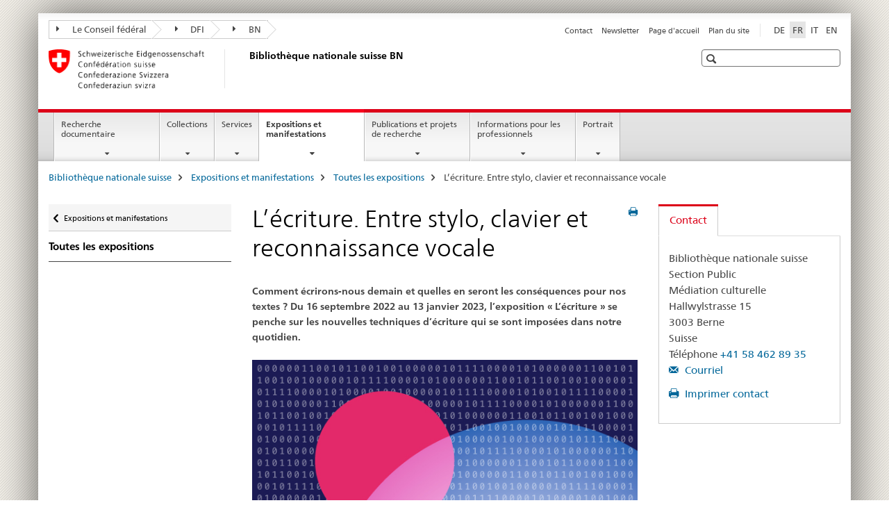

--- FILE ---
content_type: text/html;charset=utf-8
request_url: https://www.nb.admin.ch/snl/fr/home/expo-manif/expo-passees/ecriture.html
body_size: 11509
content:

<!DOCTYPE HTML>
<!--[if lt IE 7 ]> <html lang="fr" class="no-js ie6 oldie"> <![endif]-->
<!--[if IE 7 ]> <html lang="fr" class="no-js ie7 oldie"> <![endif]-->
<!--[if IE 8 ]> <html lang="fr" class="no-js ie8 oldie"> <![endif]-->
<!--[if IE 9 ]> <html lang="fr" class="no-js ie9"> <![endif]-->
<!--[if gt IE 9 ]><!--><html lang="fr" class="no-js no-ie"> <!--<![endif]-->


    
<head>
    
    


	
	
		<title>L’écriture. Entre stylo, clavier et reconnaissance vocale</title>
	
	


<meta charset="utf-8" />
<meta http-equiv="X-UA-Compatible" content="IE=edge" />
<meta name="viewport" content="width=device-width, initial-scale=1.0" />
<meta http-equiv="cleartype" content="on" />


	<meta name="msapplication-TileColor" content="#ffffff"/>
	<meta name="msapplication-TileImage" content="/etc/designs/core/frontend/guidelines/img/ico/mstile-144x144.png"/>
	<meta name="msapplication-config" content="/etc/designs/core/frontend/guidelines/img/ico/browserconfig.xml"/>



	
		<meta name="description" content="Comment écrirons-nous demain et quelles en seront les conséquences pour nos textes ? Du 16 septembre 2022 au 13 janvier 2023, la Bibliothèque nationale suisse se penche sur les nouvelles techniques d’écriture avec l’exposition « L’écriture »." />
	
	





<meta name="language" content="fr" />
<meta name="author" content="Bibliothèque nationale suisse BN" />




	<!-- current page in other languages -->
	
		<link rel="alternate" type="text/html" href="/snl/de/home/ausstellungen-va/ausstellungen-past/aufgeschrieben.html" hreflang="de" lang="de"/>
	
		<link rel="alternate" type="text/html" href="/snl/en/home/exhibitions-events/past-exhibitions/writing.html" hreflang="en" lang="en"/>
	
		<link rel="alternate" type="text/html" href="/snl/it/home/mostre-manif/mostre-precedenti/scrivere.html" hreflang="it" lang="it"/>
	
		<link rel="alternate" type="text/html" href="/snl/fr/home/expo-manif/expo-passees/ecriture.html" hreflang="fr" lang="fr"/>
	




	<meta name="twitter:card" content="summary"/>
	
	
		<meta property="og:url" content="https://www.nb.admin.ch/snl/fr/home/ausstellungen-va/ausstellungen-past/aufgeschrieben.html"/>
	
	<meta property="og:type" content="article"/>
	
		<meta property="og:title" content="L’écriture. Entre stylo, clavier et reconnaissance vocale"/>
	
	
		<meta property="og:description" content="Comment écrirons-nous demain et quelles en seront les conséquences pour nos textes ? Du 16 septembre 2022 au 13 janvier 2023, l’exposition « L’écriture » se penche sur les nouvelles techniques d’écriture qui se sont imposées dans notre quotidien."/>
	
	






    









	<!--style type="text/css" id="antiClickjack">body{display:none !important;}</style-->
	<script type="text/javascript">

		var styleElement = document.createElement('STYLE');
		styleElement.setAttribute('id', 'antiClickjack');
		styleElement.setAttribute('type', 'text/css');
		styleElement.innerHTML = 'body {display:none !important;}';
		document.getElementsByTagName('HEAD')[0].appendChild(styleElement);

		if (self === top) {
			var antiClickjack = document.getElementById("antiClickjack");
			antiClickjack.parentNode.removeChild(antiClickjack);
		} else {
			top.location = self.location;
		}
	</script>




<script src="/etc.clientlibs/clientlibs/granite/jquery.min.js"></script>
<script src="/etc.clientlibs/clientlibs/granite/utils.min.js"></script>



	<script>
		Granite.I18n.init({
			locale: "fr",
			urlPrefix: "/libs/cq/i18n/dict."
		});
	</script>



	<link rel="stylesheet" href="/etc/designs/core/frontend/guidelines.min.css" type="text/css">

	<link rel="stylesheet" href="/etc/designs/core/frontend/modules.min.css" type="text/css">

	
	<link rel="shortcut icon" href="/etc/designs/core/frontend/guidelines/img/ico/favicon.ico">
	<link rel="apple-touch-icon" sizes="57x57" href="/etc/designs/core/frontend/guidelines/img/ico/apple-touch-icon-57x57.png"/>
	<link rel="apple-touch-icon" sizes="114x114" href="/etc/designs/core/frontend/guidelines/img/ico/apple-touch-icon-114x114.png"/>
	<link rel="apple-touch-icon" sizes="72x72" href="/etc/designs/core/frontend/guidelines/img/ico/apple-touch-icon-72x72.png"/>
	<link rel="apple-touch-icon" sizes="144x144" href="/etc/designs/core/frontend/guidelines/img/ico/apple-touch-icon-144x144.png"/>
	<link rel="apple-touch-icon" sizes="60x60" href="/etc/designs/core/frontend/guidelines/img/ico/apple-touch-icon-60x60.png"/>
	<link rel="apple-touch-icon" sizes="120x120" href="/etc/designs/core/frontend/guidelines/img/ico/apple-touch-icon-120x120.png"/>
	<link rel="apple-touch-icon" sizes="76x76" href="/etc/designs/core/frontend/guidelines/img/ico/apple-touch-icon-76x76.png"/>
	<link rel="icon" type="image/png" href="/etc/designs/core/frontend/guidelines/img/ico/favicon-96x96.png" sizes="96x96"/>
	<link rel="icon" type="image/png" href="/etc/designs/core/frontend/guidelines/img/ico/favicon-16x16.png" sizes="16x16"/>
	<link rel="icon" type="image/png" href="/etc/designs/core/frontend/guidelines/img/ico/favicon-32x32.png" sizes="32x32"/>







	<!--[if lt IE 9]>
		<script src="https://cdnjs.cloudflare.com/polyfill/v2/polyfill.js?version=4.8.0"></script>
	<![endif]-->



    



    
        

	

    

</head>


    

<body class="mod mod-layout   skin-layout-template-contentpage" data-glossary="/snl/fr/home.glossaryjs.json">

<div class="mod mod-contentpage">
<ul class="access-keys" role="navigation">
    <li><a href="/snl/fr/home.html" accesskey="0">Homepage</a></li>
    
    <li><a href="#main-navigation" accesskey="1">Main navigation</a></li>
    
    
    <li><a href="#content" accesskey="2">Content area</a></li>
    
    
    <li><a href="#site-map" accesskey="3">Sitemap</a></li>
    
    
    <li><a href="#search-field" accesskey="4">Search</a></li>
    
</ul>
</div>

<!-- begin: container -->
<div class="container container-main">

    


<header style="background-size: cover; background-image:" role="banner">
	

	<div class="clearfix">
		
			


	



	<nav class="navbar treecrumb pull-left">

		
		
			<h2 class="sr-only">BibliothÃ¨que nationale suisse</h2>
		

		
			
				<ul class="nav navbar-nav">
				

						

						
						<li class="dropdown">
							
							
								
									<a id="federalAdministration-dropdown" href="#" aria-label="Le Conseil fédéral" class="dropdown-toggle" data-toggle="dropdown"><span class="icon icon--right"></span> Le Conseil fédéral</a>
								
								
							

							
								
								<ul class="dropdown-menu" role="menu" aria-labelledby="federalAdministration-dropdown">
									
										
										<li class="dropdown-header">
											
												
													<a href="http://www.bk.admin.ch/" aria-label="ChF: Chancellerie fédérale" target="_blank" title="">ChF: Chancellerie fédérale</a>
												
												
											

											
											
												
													<ul>
														<li>
															
																
																
																
																	<a href="http://www.eda.admin.ch/" aria-label="DFAE: Département fédéral des affaires étrangères" target="_blank" title=""> DFAE: Département fédéral des affaires étrangères</a>
																
															
														</li>
													</ul>
												
											
												
													<ul>
														<li>
															
																
																
																
																	<a href="http://www.edi.admin.ch/" aria-label="DFI: Département fédéral de l&#39;intérieur" target="_blank" title=""> DFI: Département fédéral de l&#39;intérieur</a>
																
															
														</li>
													</ul>
												
											
												
													<ul>
														<li>
															
																
																
																
																	<a href="http://www.ejpd.admin.ch/" aria-label="DFJP: Département fédéral de justice et police" target="_blank" title=""> DFJP: Département fédéral de justice et police</a>
																
															
														</li>
													</ul>
												
											
												
													<ul>
														<li>
															
																
																
																
																	<a href="http://www.vbs.admin.ch/" aria-label="DDPS: Département fédéral de la défense, de la protection de la population et des sports" target="_blank" title=""> DDPS: Département fédéral de la défense, de la protection de la population et des sports</a>
																
															
														</li>
													</ul>
												
											
												
													<ul>
														<li>
															
																
																
																
																	<a href="http://www.efd.admin.ch/" aria-label="DFF: Département fédéral des finances" target="_blank" title=""> DFF: Département fédéral des finances</a>
																
															
														</li>
													</ul>
												
											
												
													<ul>
														<li>
															
																
																
																
																	<a href="http://www.wbf.admin.ch/" aria-label="DEFR: Département fédéral de l&#39;économie, de la formation et de la recherche" target="_blank" title=""> DEFR: Département fédéral de l&#39;économie, de la formation et de la recherche</a>
																
															
														</li>
													</ul>
												
											
												
													<ul>
														<li>
															
																
																
																
																	<a href="http://www.uvek.admin.ch" aria-label="DETEC: Département fédéral de l&#39;environnement, des transports, de l&#39;énergie et de la communication" target="_blank" title=""> DETEC: Département fédéral de l&#39;environnement, des transports, de l&#39;énergie et de la communication</a>
																
															
														</li>
													</ul>
												
											
										</li>
									
								</ul>
							
						</li>
					

						

						
						<li class="dropdown">
							
							
								
									<a id="departement-dropdown" href="#" aria-label="DFI" class="dropdown-toggle" data-toggle="dropdown"><span class="icon icon--right"></span> DFI</a>
								
								
							

							
								
								<ul class="dropdown-menu" role="menu" aria-labelledby="departement-dropdown">
									
										
										<li class="dropdown-header">
											
												
													<a href="http://www.edi.admin.ch/" aria-label="Département fédéral de l&#39;intérieur" target="_blank" title="">Département fédéral de l&#39;intérieur</a>
												
												
											

											
											
												
													<ul>
														<li>
															
																
																
																
																	<a href="http://www.bag.admin.ch/" aria-label="OFSP: Office fédéral de la santé publique" target="_blank" title=""> OFSP: Office fédéral de la santé publique</a>
																
															
														</li>
													</ul>
												
											
												
													<ul>
														<li>
															
																
																
																
																	<a href="http://www.bak.admin.ch/" aria-label="OFC: Office fédéral de la culture" target="_blank" title=""> OFC: Office fédéral de la culture</a>
																
															
														</li>
													</ul>
												
											
												
													<ul>
														<li>
															
																
																
																
																	<a href="http://www.blv.admin.ch/" aria-label="OSAV: Office fédéral de la sécurité alimentaire et des affaires vétérinaires" target="_blank" title=""> OSAV: Office fédéral de la sécurité alimentaire et des affaires vétérinaires</a>
																
															
														</li>
													</ul>
												
											
												
													<ul>
														<li>
															
																
																
																
																	<a href="http://www.bsv.admin.ch/" aria-label="OFAS: Office fédéral des assurances sociales" target="_blank" title=""> OFAS: Office fédéral des assurances sociales</a>
																
															
														</li>
													</ul>
												
											
												
													<ul>
														<li>
															
																
																
																
																	<a href="http://www.bfs.admin.ch/" aria-label="OFS: Office fédéral de la statistique" target="_blank" title=""> OFS: Office fédéral de la statistique</a>
																
															
														</li>
													</ul>
												
											
												
													<ul>
														<li>
															
																
																
																
																	<a href="http://www.bar.admin.ch/" aria-label="AFS: Archives fédérales suisses" target="_blank" title=""> AFS: Archives fédérales suisses</a>
																
															
														</li>
													</ul>
												
											
												
													<ul>
														<li>
															
																
																
																
																	<a href="http://www.meteosuisse.admin.ch/" aria-label="MétéoSuisse: Office fédéral de météorologie et de climatologie" target="_blank" title=""> MétéoSuisse: Office fédéral de météorologie et de climatologie</a>
																
															
														</li>
													</ul>
												
											
												
													<ul>
														<li>
															
																
																
																
																	<a href="http://www.swissmedic.ch/" aria-label="Swissmedic: Institut suisse des produits thérapeutiques" target="_blank" title=""> Swissmedic: Institut suisse des produits thérapeutiques</a>
																
															
														</li>
													</ul>
												
											
												
													<ul>
														<li>
															
																
																
																
																	<a href="http://www.ebg.admin.ch/" aria-label="BFEG: Bureau fédéral de l&#39;égalité entre femmes et hommes" target="_blank" title=""> BFEG: Bureau fédéral de l&#39;égalité entre femmes et hommes</a>
																
															
														</li>
													</ul>
												
											
										</li>
									
								</ul>
							
						</li>
					

						

						
						<li class="dropdown">
							
							
								
								
									<a id="federalOffice-dropdown" href="#" aria-label="BN" class="dropdown-toggle"><span class="icon icon--right"></span> BN</a>
								
							

							
						</li>
					
				</ul>
			
			
		
	</nav>




		

		
<!-- begin: metanav -->
<section class="nav-services clearfix">
	
	
		


	
	<h2>L’écriture. Entre stylo, clavier et reconnaissance vocale</h2>

	

		
		

		<nav class="nav-lang">
			<ul>
				
					<li>
						
							
							
								<a href="/snl/de/home/ausstellungen-va/ausstellungen-past/aufgeschrieben.html" lang="de" title="allemand" aria-label="allemand">DE</a>
							
							
						
					</li>
				
					<li>
						
							
								<a class="active" lang="fr" title="français selected" aria-label="français selected">FR</a>
							
							
							
						
					</li>
				
					<li>
						
							
							
								<a href="/snl/it/home/mostre-manif/mostre-precedenti/scrivere.html" lang="it" title="italien" aria-label="italien">IT</a>
							
							
						
					</li>
				
					<li>
						
							
							
								<a href="/snl/en/home/exhibitions-events/past-exhibitions/writing.html" lang="en" title="anglais" aria-label="anglais">EN</a>
							
							
						
					</li>
				
			</ul>
		</nav>

	


		
		

    
        
            
            

                
                <h2 class="sr-only">Service navigation</h2>

                <nav class="nav-service">
                    <ul>
                        
                        
                            <li></li>
                        
                            <li><a href="/snl/fr/home/contact.html" title="Contact" aria-label="Contact" data-skipextcss="true">Contact</a></li>
                        
                            <li><a href="/snl/fr/home/portrait/newsletter-anmeldung.html" title="Newsletter" aria-label="Newsletter" data-skipextcss="true">Newsletter</a></li>
                        
                            <li><a href="/snl/fr/home.html" title="Page d'accueil" aria-label="Page d'accueil" data-skipextcss="true">Page d'accueil</a></li>
                        
                            <li><a href="/snl/fr/home/plan-du-site.html" title="Plan du site" aria-label="Plan du site" data-skipextcss="true">Plan du site</a></li>
                        
                    </ul>
                </nav>

            
        
    


	
	
</section>
<!-- end: metanav -->

	</div>

	
		

	
	
		
<div class="mod mod-logo">
    
        
        
            
                <a href="/snl/fr/home.html" class="brand  hidden-xs" id="logo" title="Biblioth&egrave;que nationale suisse" aria-label="Biblioth&egrave;que nationale suisse">
                    
                        
                            <img src="/snl/fr/_jcr_content/logo/image.imagespooler.png/1506065080531/logo.png" alt="Biblioth&#195;&#168;que nationale suisse"/>
                        
                        
                    
                    <h2 id="logo-desktop-departement">Biblioth&egrave;que nationale suisse BN
                    </h2>
                </a>
                
            
        
    
</div>

	


	

 	
		


	



	
	
		

<div class="mod mod-searchfield">

	
		

		
			

			<!-- begin: sitesearch desktop-->
			<div class="mod mod-searchfield global-search global-search-standard">
				<form action="/snl/fr/home/suche.html" class="form-horizontal form-search pull-right">
					<h2 class="sr-only">Recherche</h2>
					<label for="search-field" class="sr-only"></label>
					<input id="search-field" name="query" class="form-control search-field" type="text" placeholder=""/>
                    <button class="icon icon--search icon--before" tabindex="0" role="button">
                        <span class="sr-only"></span>
                    </button>
                    <button class="icon icon--close icon--after search-reset" tabindex="0" role="button"><span class="sr-only"></span></button>
					<div class="search-results">
						<div class="search-results-list"></div>
					</div>
				</form>
			</div>
			<!-- end: sitesearch desktop-->

		
	

</div>

	



	

	

 	


</header>



    


	
	
		

<div class="mod mod-mainnavigation">

	<!-- begin: mainnav -->
	<div class="nav-main yamm navbar" id="main-navigation">

		<h2 class="sr-only">
			Navigation
		</h2>

		
			


<!-- mobile mainnav buttonbar -->
 <section class="nav-mobile">
	<div class="table-row">
		<div class="nav-mobile-header">
			<div class="table-row">
				<span class="nav-mobile-logo">
					
						
						
							<img src="/etc/designs/core/frontend/guidelines/img/swiss.svg" onerror="this.onerror=null; this.src='/etc/designs/core/frontend/guidelines/img/swiss.png'" alt="Bibliothèque nationale suisse BN"/>
						
					
				</span>
				<h2>
					<a href="/snl/fr/home.html" title="Biblioth&egrave;que nationale suisse" aria-label="Biblioth&egrave;que nationale suisse">BN</a>
				</h2>
			</div>
		</div>
		<div class="table-cell dropdown">
			<a href="#" class="nav-mobile-menu dropdown-toggle" data-toggle="dropdown">
				<span class="icon icon--menu"></span>
			</a>
			<div class="drilldown dropdown-menu" role="menu">
				<div class="drilldown-container">
					<nav class="nav-page-list">
						
							<ul aria-controls="submenu">
								
									
									
										<li>
											
												
												
													<a href="/snl/fr/home/recherche.html">Recherche documentaire</a>
												
											
										</li>
									
								
							</ul>
						
							<ul aria-controls="submenu">
								
									
									
										<li>
											
												
												
													<a href="/snl/fr/home/collections.html">Collections</a>
												
											
										</li>
									
								
							</ul>
						
							<ul aria-controls="submenu">
								
									
									
										<li>
											
												
												
													<a href="/snl/fr/home/services.html">Services</a>
												
											
										</li>
									
								
							</ul>
						
							<ul aria-controls="submenu">
								
									
									
										<li>
											
												
												
													<a href="/snl/fr/home/expo-manif.html">Expositions et manifestations</a>
												
											
										</li>
									
								
							</ul>
						
							<ul aria-controls="submenu">
								
									
									
										<li>
											
												
												
													<a href="/snl/fr/home/publications-recherche.html">Publications et projets de recherche</a>
												
											
										</li>
									
								
							</ul>
						
							<ul aria-controls="submenu">
								
									
									
										<li>
											
												
												
													<a href="/snl/fr/home/informations-professionnels.html">Informations pour les professionnels</a>
												
											
										</li>
									
								
							</ul>
						
							<ul aria-controls="submenu">
								
									
									
										<li>
											
												
												
													<a href="/snl/fr/home/portrait.html">Portrait</a>
												
											
										</li>
									
								
							</ul>
						

						<button class="yamm-close-bottom" aria-label="Fermer">
							<span class="icon icon--top" aria-hidden="true"></span>
						</button>
					</nav>
				</div>
			</div>
		</div>
		<div class="table-cell dropdown">
			<a href="#" class="nav-mobile-menu dropdown-toggle" data-toggle="dropdown">
				<span class="icon icon--search"></span>
			</a>
			<div class="dropdown-menu" role="menu">
				
				



	
		


<div class="mod mod-searchfield">

    
        <div class="mod mod-searchfield global-search global-search-mobile">
            <form action="/snl/fr/home/suche.html" class="form  mod-searchfield-mobile" role="form">
                <h2 class="sr-only">Recherche</h2>
                <label for="search-field-phone" class="sr-only">
                    
                </label>
                <input id="search-field-phone" name="query" class="search-input form-control" type="text" placeholder=""/>
                <button class="icon icon--search icon--before" tabindex="0" role="button">
                    <span class="sr-only"></span>
                </button>
                <button class="icon icon--close icon--after search-reset" tabindex="0" role="button"><span class="sr-only"></span></button>

                <div class="search-results">
                    <div class="search-results-list"></div>
                </div>
            </form>
        </div>
    

</div>

	
	


				
			</div>
		</div>
	</div>
</section>

		

		
		<ul class="nav navbar-nav" aria-controls="submenu">

			
			

				
                
				

				<li class="dropdown yamm-fw  ">
					
						
			      		
							<a href="/snl/fr/home/recherche.html" aria-label="Recherche documentaire" class="dropdown-toggle" data-toggle="dropdown" data-url="/snl/fr/home/recherche/_jcr_content/par.html">Recherche documentaire</a>
							
							<ul class="dropdown-menu" role="menu" aria-controls="submenu">
								<li>
									<div class="yamm-content container-fluid">
										<div class="row">
											<div class="col-sm-12">
												<button class="yamm-close btn btn-link icon icon--after icon--close pull-right">Fermer</button>
											</div>
										</div>
										<div class="row">
											<div class="col-md-12 main-column">

											</div>
										</div>
										<br><br><br>
										<button class="yamm-close-bottom" aria-label="Fermer"><span class="icon icon--top"></span></button>
									</div>
								</li>
							</ul>
						
					
				</li>
			

				
                
				

				<li class="dropdown yamm-fw  ">
					
						
			      		
							<a href="/snl/fr/home/collections.html" aria-label="Collections" class="dropdown-toggle" data-toggle="dropdown" data-url="/snl/fr/home/sammlungen/_jcr_content/par.html">Collections</a>
							
							<ul class="dropdown-menu" role="menu" aria-controls="submenu">
								<li>
									<div class="yamm-content container-fluid">
										<div class="row">
											<div class="col-sm-12">
												<button class="yamm-close btn btn-link icon icon--after icon--close pull-right">Fermer</button>
											</div>
										</div>
										<div class="row">
											<div class="col-md-12 main-column">

											</div>
										</div>
										<br><br><br>
										<button class="yamm-close-bottom" aria-label="Fermer"><span class="icon icon--top"></span></button>
									</div>
								</li>
							</ul>
						
					
				</li>
			

				
                
				

				<li class="dropdown yamm-fw  ">
					
						
			      		
							<a href="/snl/fr/home/services.html" aria-label="Services" class="dropdown-toggle" data-toggle="dropdown" data-url="/snl/fr/home/dienstleistungen/_jcr_content/par.html">Services</a>
							
							<ul class="dropdown-menu" role="menu" aria-controls="submenu">
								<li>
									<div class="yamm-content container-fluid">
										<div class="row">
											<div class="col-sm-12">
												<button class="yamm-close btn btn-link icon icon--after icon--close pull-right">Fermer</button>
											</div>
										</div>
										<div class="row">
											<div class="col-md-12 main-column">

											</div>
										</div>
										<br><br><br>
										<button class="yamm-close-bottom" aria-label="Fermer"><span class="icon icon--top"></span></button>
									</div>
								</li>
							</ul>
						
					
				</li>
			

				
                
				

				<li class="dropdown yamm-fw  current">
					
						
			      		
							<a href="/snl/fr/home/expo-manif.html" aria-label="Expositions et manifestations" class="dropdown-toggle" data-toggle="dropdown" data-url="/snl/fr/home/ausstellungen-va/_jcr_content/par.html">Expositions et manifestations<span class="sr-only">current page</span></a>
							
							<ul class="dropdown-menu" role="menu" aria-controls="submenu">
								<li>
									<div class="yamm-content container-fluid">
										<div class="row">
											<div class="col-sm-12">
												<button class="yamm-close btn btn-link icon icon--after icon--close pull-right">Fermer</button>
											</div>
										</div>
										<div class="row">
											<div class="col-md-12 main-column">

											</div>
										</div>
										<br><br><br>
										<button class="yamm-close-bottom" aria-label="Fermer"><span class="icon icon--top"></span></button>
									</div>
								</li>
							</ul>
						
					
				</li>
			

				
                
				

				<li class="dropdown yamm-fw  ">
					
						
			      		
							<a href="/snl/fr/home/publications-recherche.html" aria-label="Publications et projets de recherche" class="dropdown-toggle" data-toggle="dropdown" data-url="/snl/fr/home/publikationen-forschung/_jcr_content/par.html">Publications et projets de recherche</a>
							
							<ul class="dropdown-menu" role="menu" aria-controls="submenu">
								<li>
									<div class="yamm-content container-fluid">
										<div class="row">
											<div class="col-sm-12">
												<button class="yamm-close btn btn-link icon icon--after icon--close pull-right">Fermer</button>
											</div>
										</div>
										<div class="row">
											<div class="col-md-12 main-column">

											</div>
										</div>
										<br><br><br>
										<button class="yamm-close-bottom" aria-label="Fermer"><span class="icon icon--top"></span></button>
									</div>
								</li>
							</ul>
						
					
				</li>
			

				
                
				

				<li class="dropdown yamm-fw  ">
					
						
			      		
							<a href="/snl/fr/home/informations-professionnels.html" aria-label="Informations pour les professionnels" class="dropdown-toggle" data-toggle="dropdown" data-url="/snl/fr/home/fachinformationen/_jcr_content/par.html">Informations pour les professionnels</a>
							
							<ul class="dropdown-menu" role="menu" aria-controls="submenu">
								<li>
									<div class="yamm-content container-fluid">
										<div class="row">
											<div class="col-sm-12">
												<button class="yamm-close btn btn-link icon icon--after icon--close pull-right">Fermer</button>
											</div>
										</div>
										<div class="row">
											<div class="col-md-12 main-column">

											</div>
										</div>
										<br><br><br>
										<button class="yamm-close-bottom" aria-label="Fermer"><span class="icon icon--top"></span></button>
									</div>
								</li>
							</ul>
						
					
				</li>
			

				
                
				

				<li class="dropdown yamm-fw  ">
					
						
			      		
							<a href="/snl/fr/home/portrait.html" aria-label="Portrait" class="dropdown-toggle" data-toggle="dropdown" data-url="/snl/fr/home/ueber-uns/_jcr_content/par.html">Portrait</a>
							
							<ul class="dropdown-menu" role="menu" aria-controls="submenu">
								<li>
									<div class="yamm-content container-fluid">
										<div class="row">
											<div class="col-sm-12">
												<button class="yamm-close btn btn-link icon icon--after icon--close pull-right">Fermer</button>
											</div>
										</div>
										<div class="row">
											<div class="col-md-12 main-column">

											</div>
										</div>
										<br><br><br>
										<button class="yamm-close-bottom" aria-label="Fermer"><span class="icon icon--top"></span></button>
									</div>
								</li>
							</ul>
						
					
				</li>
			
		</ul>
	</div>
</div>

	



    

<!-- begin: main -->
<div class="container-fluid hidden-xs">
	<div class="row">
		<div class="col-sm-12">
			
	


<div class="mod mod-breadcrumb">
	<h2 id="br1" class="sr-only">Breadcrumb</h2>
	<ol class="breadcrumb" role="menu" aria-labelledby="br1">
		
			<li><a href="/snl/fr/home.html" title="Biblioth&egrave;que nationale suisse" aria-label="Biblioth&egrave;que nationale suisse">Biblioth&egrave;que nationale suisse</a><span class="icon icon--greater"></span></li>
		
			<li><a href="/snl/fr/home/expo-manif.html" title="Expositions et manifestations" aria-label="Expositions et manifestations">Expositions et manifestations</a><span class="icon icon--greater"></span></li>
		
			<li><a href="/snl/fr/home/expo-manif/expo-passees.html" title="Toutes les expositions" aria-label="Toutes les expositions">Toutes les expositions</a><span class="icon icon--greater"></span></li>
		
		<li class="active" role="presentation">L’écriture. Entre stylo, clavier et reconnaissance vocale</li>
	</ol>
</div>

	
		</div>
	</div>
</div>



	
	
		<div class="container-fluid">
			

<div class="row">
    <div class="col-sm-4 col-md-3 drilldown">
        

<div class="mod mod-leftnavigation">

		<a href="#collapseSubNav" data-toggle="collapse" class="collapsed visible-xs">Unternavigation</a>
		<div class="drilldown-container">
			<nav class="nav-page-list">
				
					<a href="/snl/fr/home/expo-manif.html" class="icon icon--before icon--less visible-xs">Retour</a>

					<a href="/snl/fr/home/expo-manif.html" class="icon icon--before icon--less"><span class="sr-only">Retour </span>Expositions et manifestations</a>
				
				<ul>
					
						
							
							
								<li class="list-emphasis">
									<a href="/snl/fr/home/expo-manif/expo-passees.html">Toutes les expositions</a>
								</li>
							
						
					

					
					
					
						
					

					
				</ul>
			</nav>
		</div>

</div>

    </div>
    <div class="col-sm-8 col-md-9 main-column" id="content" role="main">
        <div class="row">
            <div class="col-md-8 main-content js-glossary-context">
                

<div class="visible-xs visible-sm">
	<p><a href="#context-sidebar" class="icon icon--before icon--root">Navigation</a></p>
</div>

<div class="contentHead">
	



<div class="mod mod-backtooverview">
	
</div>


	
	


	
	
		<a href="javascript:$.printPreview.printPreview()" onclick="" class="icon icon--before icon--print pull-right" title="Imprimer cette page"></a>
	




	
	

<div class="mod mod-contentpage">
    <h1 class="text-inline">L’écriture. Entre stylo, clavier et reconnaissance vocale</h1>
</div>

</div>	






<div class="mod mod-text">
    
        
        
            <article class="clearfix">
                
                
                    <p class="lead">Comment écrirons-nous demain et quelles en seront les conséquences pour nos textes ? Du 16 septembre 2022 au 13 janvier 2023, l’exposition « L’écriture » se penche sur les nouvelles techniques d’écriture qui se sont imposées dans notre quotidien.</p>
                
            </article>
        
    
</div>
<div class="mod mod-image">
	
		
		
			
				
				
				
				
					<figure class="">
						<img src="/snl/fr/home/expo-manif/expo-passees/ecriture/_jcr_content/par/image/image.imagespooler.jpg/1657714822552/aufgeschrieben.jpg" alt="Aufgeschrieben"/><figcaption>Visuel de l&rsquo;exposition &laquo; L&rsquo;&eacute;criture &raquo; (Design: Melanie Brandel Manufaktur f&uuml;r Gestaltung)</figcaption>
					</figure>
				
			
		
	
</div>
<div class="mod mod-text">
    
        
        
            <article class="clearfix">
                
                    <p>Reconnaissance vocale, correction automatique et copier-coller : de nouvelles techniques d’écriture s’imposent dans notre vie de tous les jours et changent notre façon d’écrire. Nous vivons actuellement une période de mutation qui ne cesse de s’accélérer depuis 150 ans. L’exposition « L’écriture » jette un regard vers le passé pour nous faire redécouvrir la plume et la machine à écrire, nous présente le crayon et le stylo-plume et explore la reconnaissance vocale et l’intelligence artificielle.</p>
<p>Quel est le lien entre l’écriture et ses techniques ? La BN répond à cette question en présentant une sélection d’instruments historiques servant à écrire ainsi que l’usage littéraire qui en est fait. Une intelligence artificielle développée spécialement à cet effet complète les œuvres d’Emmy Hennings et de Robert Walser. Comment écrirons-nous demain ? Une exposition pour toutes les personnes qui aiment lire et écrire.<br>
</p>

                
                
            </article>
        
    
</div>
<div class="mod mod-download">
	
	
	
	<p>
		<a href="/dam/snl/fr/dokumente/vermitteln/ausstellungen/aufgeschrieben-flyer.pdf.download.pdf/aufgeschrieben-flyer.pdf" title="Flyer Exposition « L’écriture »" class="icon icon--before icon--pdf">Flyer Exposition &laquo; L&rsquo;&eacute;criture &raquo;<span class="text-dimmed"> (PDF, 309 kB, 13.07.2022)</span></a>
	</p>
	
	
</div>
<div class="mod mod-headline">
	
		
		
		
			<h2>Programme d’événements parallèles</h2>
		
	
</div>

<div class="mod mod-text">
    
        
        
            <article class="clearfix">
                
                    <p><b>Vernissage public</b><br>
15 septembre 2022, 18 h<br>
</p>

                
                
            </article>
        
    
</div>


<div class="mod mod-teaser">



    
    
        
            
            

            
            
                

                
                
                <div>
                    <div class="clearfix  ">
                        
                        
                            
                            
                                
                            
                        
                        
                        
                        
                            
                            
                                <h4>Soirée littéraire : techniques d’écriture – une discussion intergénérationnelle (en allemand)</h4>
                            
                        
                        <p>22 septembre 2022, 18 h<br>
Comment naissent les textes littéraires ? Outre les particularités de chaque auteur et de chaque autrice, l’évolution des moyens techniques joue aussi un rôle essentiel, qui facilite le travail mais peut aussi être déconcertant.<br>
</p>

                        
                    </div>
                </div>
            
        
    

</div>

<div class="mod mod-text">
    
        
        
            <article class="clearfix">
                
                    <p><b>Visite guidée (en allemand)</b><br>
26 octobre 2022, 17 h 30<br>
par le commissaire de l’exposition Hannes Mangold<br>
</p>

                
                
            </article>
        
    
</div>


<div class="mod mod-teaser">



    
    
        
            
            

            
            
                

                
                
                <div>
                    <div class="clearfix  ">
                        
                        
                            
                            
                                
                            
                        
                        
                        
                        
                            
                            
                                <h4>« Walsert es ? » : lecture et table ronde (en allemand)</h4>
                            
                        
                        <p>7 novembre 2022, 18 h<br>
Textes de Robert Walser et du système d’intelligence artificielle Walser créé pour l’exposition. Qui reconnaîtra l’original ? En collaboration avec l’Université de Berne.<br>
</p>

                        
                    </div>
                </div>
            
        
    

</div>

<div class="mod mod-text">
    
        
        
            <article class="clearfix">
                
                    <p><b>Visite guidée de l’exposition (en allemand)</b><br>
30 novembre 2022, 17 h 30<br>
Instruments d’écriture des Archives littéraires suisses, <br>
avec Ulrich Weber, ALS<br>
</p>

                
                
            </article>
        
    
</div>
<div class="mod mod-text">
    
        
        
            <article class="clearfix">
                
                    <p><b>Podcast&nbsp;</b><br>
Coulisses de l’exposition et autres éclairages dans « Gegensprecher », le podcast (en allemand) de la BN. Disponible sur toutes les plateformes depodcasts.<br>
</p>

                
                
            </article>
        
    
</div>
<div class="mod mod-link">
	
		
		
			<p>
				<a href="https://soundcloud.com/nationalbibliothek" aria-label="soundcloud.com/nationalbibliothek" target="_blank" class="icon icon--after icon--external" title="">soundcloud.com/nationalbibliothek</a>
			</p>
		
	
</div>
<div class="mod mod-text">
    
        
        
            <article class="clearfix">
                
                    <p><b>Balade sonore</b><br>
Une expérience auditive surprenante à travers l’exposition. Conçue et réalisée avec l’entreprise Audiobande.<br>
</p>

                
                
            </article>
        
    
</div>
<div class="mod mod-tabs">
    
    
        
        
            
                
                

                    
                        <a id="context-sidebar"></a>
                        
                    

                    <!-- Nav tabs -->
                    <ul class="nav nav-tabs">
                        

                        
                            
                            
                            
                            

                            

                            <li class="active">
                                <a href="#1173_1581062892192__content_snl_fr_home_ausstellungen-va_ausstellungen-past_aufgeschrieben_jcr_content_par_tabs" data-toggle="tab">
                                    
                                        
                                        
                                            Visite
                                        
                                    
                                </a>
                            </li>

                        
                            
                            
                            
                            

                            

                            <li >
                                <a href="#166_1669903016864__content_snl_fr_home_ausstellungen-va_ausstellungen-past_aufgeschrieben_jcr_content_par_tabs" data-toggle="tab">
                                    
                                        
                                        
                                            Pour en savoir plus
                                        
                                    
                                </a>
                            </li>

                        
                            
                            
                            
                            

                            

                            <li >
                                <a href="#121_1642430480135__content_snl_fr_home_ausstellungen-va_ausstellungen-past_aufgeschrieben_jcr_content_par_tabs" data-toggle="tab">
                                    
                                        
                                        
                                            Partenaires
                                        
                                    
                                </a>
                            </li>

                        
                    </ul>

                    <!-- Tab panes -->
                    <div class="tab-content tab-border">
                        

                        
                            
                            <div class="tab-pane clearfix active" id="1173_1581062892192__content_snl_fr_home_ausstellungen-va_ausstellungen-past_aufgeschrieben_jcr_content_par_tabs">
                                <h2 class="sr-only visible-print-block">Visite</h2>
                                
<div class="mod mod-text">
    
        
        
            <article class="clearfix">
                
                    <p><b>Heures d'ouverture</b><br>
Du 16 septembre 2022 au 13 janvier 2023<br>
Du lundi au vendredi, de 9 h à 18 h</p>
<p><b>Entrée libre</b><br>
</p>

                
                
            </article>
        
    
</div>
<div class="mod mod-text">
    
        
        
            <article class="clearfix">
                
                    <p>Visites guidées privées sur demande :<br>
</p>

                
                
            </article>
        
    
</div>
<div class="mod mod-link">
	
		
		
			<p>
				<a href="mailto:marketing@nb.admin.ch." aria-label="marketing@nb.admin.ch" target="_blank" class="icon icon--after icon--external" title="">marketing@nb.admin.ch</a>
			</p>
		
	
</div>
<div class="mod mod-link">
	
		
		
			<p>
				<a href="https://www.nationalbibliothek.ch/fr" aria-label="D&eacute;couvrez l'exposition en ligne : www.nationalbibliothek.ch/fr" target="_blank" class="icon icon--after icon--external" title="">D&eacute;couvrez l'exposition en ligne : www.nationalbibliothek.ch/fr</a>
			</p>
		
	
</div>


    
        
    



                            </div>
                        
                            
                            <div class="tab-pane clearfix " id="166_1669903016864__content_snl_fr_home_ausstellungen-va_ausstellungen-past_aufgeschrieben_jcr_content_par_tabs">
                                <h2 class="sr-only visible-print-block">Pour en savoir plus</h2>
                                
<div class="mod mod-link">
	
		
		
			<p>
				<a href="/snl/fr/home/portrait/ce/plaisir-des-yeux/gerstner-original.html" title="Qui d&eacute;tient les droits sur la &laquo;Gerstner Original?&raquo;" aria-label="Qui d&eacute;tient les droits sur la &laquo;Gerstner Original?&raquo;">Qui d&eacute;tient les droits sur la &laquo;Gerstner Original?&raquo;</a>
			</p>
		
	
</div>


    
        
    



                            </div>
                        
                            
                            <div class="tab-pane clearfix " id="121_1642430480135__content_snl_fr_home_ausstellungen-va_ausstellungen-past_aufgeschrieben_jcr_content_par_tabs">
                                <h2 class="sr-only visible-print-block">Partenaires</h2>
                                
<div class="mod mod-link">
	
		
		
			<p>
				<a href="https://www.audiobande.ch/" target="_blank" aria-label="Audiobande" class="icon icon--after icon--external" title="">Audiobande</a>
			</p>
		
	
</div>
<div class="mod mod-link">
	
		
		
			<p>
				<a href="https://www.dh.unibe.ch/" target="_blank" aria-label="Universit&eacute; de Berne, Digital Humanities" class="icon icon--after icon--external" title="">Universit&eacute; de Berne, Digital Humanities</a>
			</p>
		
	
</div>
<div class="mod mod-link">
	
		
		
			<p>
				<a href="https://www.robertwalser.ch/de/" target="_blank" aria-label="Robert Walser-Zentrum" class="icon icon--after icon--external" title="">Robert Walser-Zentrum</a>
			</p>
		
	
</div>


    
        
    



                            </div>
                        

                    </div>

                
            
        
    
    
</div>




    
        
    


		






<div class="mod mod-backtooverview">
	
</div>




<div class="clearfix">
	





	
	
	
		
	






	<p class="pull-left">
		
		

		
			<small>
				<span class="text-dimmed">Dernière modification&nbsp;01.12.2022</span>
			</small>
		
	</p>


	
	


	<p class="pull-right">
		<small>
			
				<a href="#" class="icon icon--before icon--power hidden-print">
					Début de la page
				</a>
			
		</small>
	</p>
 
</div>


	
		


	

	
<div class="mod mod-socialshare">
	

	<div class="social-sharing" aria-labelledby="social_share">
		<label id="social_share" class="sr-only">Social share</label>
		
			<a href="#" aria-label="Facebook" data-analytics="facebook" onclick="window.open('https://www.facebook.com/sharer/sharer.php?u='+encodeURIComponent(location.href), 'share-dialog', 'width=626,height=436'); return false;">
				<img src="/etc/designs/core/frontend/guidelines/img/FB-f-Logo__blue_29.png" width="16px" height="16px" alt="">
			</a>
		
		
		
			<a href="#" aria-label="Twitter" data-analytics="twitter" onclick="window.open('http://twitter.com/share?text='+encodeURIComponent('L’écriture. Entre stylo, clavier et reconnaissance vocale')+'&url='+encodeURIComponent(location.href), 'share-dialog', 'width=626,height=436'); return false;">
				<img src="/etc/designs/core/frontend/guidelines/img/Twitter_logo_blue.png" width="16px" height="16px" alt="">
			</a>
		

		
			<a href="#" aria-label="Xing" data-analytics="xing" onclick="window.open('https://www.xing.com/spi/shares/new?url='+encodeURIComponent(location.href), 'share-dialog', 'width=600,height=450'); return false;">
				<img src="/etc/designs/core/frontend/assets/img/ico-xing.png" width="16px" height="16px" alt=""/>
			</a>
		

		
			<a href="#" aria-label="LinkedIn" data-analytics="linkedin" onclick="window.open('https://www.linkedin.com/shareArticle?mini=true&url='+encodeURIComponent(location.href), 'share-dialog', 'width=600,height=450'); return false;">
				<img src="/etc/designs/core/frontend/assets/img/ico-linkedin.png" width="16px" height="16px" alt=""/>
			</a>
		
	</div>
</div>

	
	

	

            </div>
            <div class="col-md-4">
                


<div class="context-column">
	
						
		





	
		
		
			<div class="mod mod-contactbox">
				
					
					
						<ul class="nav nav-tabs">
							
								
								
									<li class="active">
										<a href="#contact" data-toggle="tab">
											Contact
										</a>
									</li>
								
								
							
						</ul>

						<div class="tab-content tab-border">
							
								<div class="tab-pane active" id="contact" data-print="contact-info">
									<h2 class="sr-only visible-print-block">Contact</h2>
									


	
		

		
			
				
				
					
					

<div class="mod mod-address">
    
        
        
            <div>
                <div>
                    
                    <p>
                        
                            Bibliothèque nationale suisse<br/>
                        
                        
                            Section Public<br/>
                        
                        
                            Médiation culturelle<br/>
                        
                        
                        
                            
                                Hallwylstrasse 15<br/>
                            
                            
                                
                                    3003
                                
                                
                                    Berne
                                
                                <br/>
                            
                            
                                Suisse<br/>
                            
                        
                        
                            Téléphone
                            <a href="tel:+41 58 462 89 35">
                                +41 58 462 89 35
                            </a><br/>
                        
                        
                        
                        
                        
                        
                        
                        
                            <a data-skip-externallinktransformer="true" class="icon icon--before icon--message" href="mailto:kultur@nb.admin.ch">
                                Courriel
                            </a>
                            <br/>
                        
                        
                    </p>
                </div>
            </div>
        
    
</div>

					
				
			

		

		

		

		
	


								</div>
								<p>
									<a class="icon icon--before icon--print print js-print-contact" href="#" title="Version imprimable">
										Imprimer contact
									</a>
								</p>
							

							
								
								
									
								
							
						</div>
					
				
			</div>
		
	


	
	
		



	<div class="mod mod-basket">
		<aside class="cart">
			<h4>
				Panier d&#39;achat
			</h4>
			<ul class="list-unstyled order-list js-order-list">
			</ul>
			
		</aside>
		<script type="text/template" id="order-list-template">
			{{ for(var i=0,item;i<data.length;i++) {
				index = i+1; item = data[i];
			}}
				<li class="clearfix" id="{{= item.id }}">
					<span class="pull-left">{{= item.quantity }}x {{= item.productTitle }}</span>
					<a class="storage-delete pull-right" href="#">
						<span class="icon icon--after icon--trash"></span>
					</a>
					<input type="hidden" name="order_{{= index }}_productTitle" value="{{= item.productTitle }}" />
					<input type="hidden" name="order_{{= index }}_quantity" value="{{= item.quantity }}" />
					<input type="hidden" name="order_{{= index }}_productId" value="{{= item.productId }}" />
					<input type="text" name="genericKeyValueParameter" value="{{= item.productTitle + "##" }}{{= item.quantity }}x" />
				</li>
			{{ } }}
		</script>
	</div>

	
	
	

	


    
        
    



</div>

            </div>
        </div>
    </div>

</div>

		</div>
	

<!-- end: main -->


    <span class="visible-print">https://www.nb.admin.ch/content/snl/fr/home/expo-manif/expo-passees/ecriture.html</span>

    
<footer role="contentinfo">
	<h2 class="sr-only">Footer</h2>

  

  

  
  

  	

    
        
            <div class="container-fluid footer-service">
                <h3>Bibliothèque nationale suisse BN</h3>
                <nav>
                    <ul>
                        
                        
                            <li></li>
                        
                            <li><a href="/snl/fr/home/contact.html" title="Contact" aria-label="Contact">Contact</a></li>
                        
                            <li><a href="/snl/fr/home/portrait/newsletter-anmeldung.html" title="Newsletter" aria-label="Newsletter">Newsletter</a></li>
                        
                            <li><a href="/snl/fr/home.html" title="Page d'accueil" aria-label="Page d'accueil">Page d'accueil</a></li>
                        
                            <li><a href="/snl/fr/home/plan-du-site.html" title="Plan du site" aria-label="Plan du site">Plan du site</a></li>
                        
                    </ul>
                </nav>
            </div>
        
    



	

    	
			
			
				
					
<div class="site-map">
	<h2 class="sr-only">Footer</h2>

	<a href="#site-map" data-target="#site-map" data-toggle="collapse" class="site-map-toggle collapsed">Sitemap</a>

	<div class="container-fluid" id="site-map">
		<div class="col-sm-6 col-md-3">
			


<div class="mod mod-linklist">
	
	



	
		
		
			
				
					
						
					
					
				

				
					
					
						<h3>Bibliothèque nationale suisse</h3>
					
				

			
			
			
				
				
					<ul class="list-unstyled">
						
							<li>
								
									
										<a href="/snl/fr/home/collections.html" title="Collections" aria-label="Collections" data-skipextcss="true">Collections</a>
									
									
								
							</li>
						
							<li>
								
									
										<a href="/snl/fr/home/portrait/contact.html" title="Adresse et plan d'acc&egrave;s" aria-label="Adresse et plan d'acc&egrave;s" data-skipextcss="true">Adresse et plan d'acc&egrave;s</a>
									
									
								
							</li>
						
							<li>
								
									
										<a href="/snl/fr/home/portrait/heures-ouverture.html" title="Heures d&lsquo;ouverture" aria-label="Heures d&lsquo;ouverture" data-skipextcss="true">Heures d&lsquo;ouverture</a>
									
									
								
							</li>
						
							<li>
								
									
										<a href="mailto:info@nb.admin.ch" aria-label="Contact" target="_blank" title="">Contact</a>
									
									
								
							</li>
						
							<li>
								
									
										<a href="/snl/fr/home/portrait/newsletter-anmeldung.html" title="Newsletter" aria-label="Newsletter" data-skipextcss="true">Newsletter</a>
									
									
								
							</li>
						
					</ul>
				
			
			
		
	



	
</div>

		</div>
		<div class="col-sm-6 col-md-3">
			


<div class="mod mod-linklist">
	
	



	
		
		
			
				
					
						
					
					
				

				
					
					
						<h3>Archives littéraires suisses</h3>
					
				

			
			
			
				
				
					<ul class="list-unstyled">
						
							<li>
								
									
										<a href="/snl/fr/home/portrait/als.html" title="Archives litt&eacute;raires suisses" aria-label="Archives litt&eacute;raires suisses" data-skipextcss="true">Archives litt&eacute;raires suisses</a>
									
									
								
							</li>
						
							<li>
								
									
										<a href="/snl/fr/home/portrait/als/fonds-archives.html" title="Fonds et archives " aria-label="Fonds et archives " data-skipextcss="true">Fonds et archives </a>
									
									
								
							</li>
						
							<li>
								
									
										<a href="mailto:arch.lit@nb.admin.ch" aria-label="Contact" target="_blank" title="">Contact</a>
									
									
								
							</li>
						
					</ul>
				
			
			
		
	



	
</div>

		</div>
		<div class="col-sm-6 col-md-3">
			


<div class="mod mod-linklist">
	
	



	
		
		
			
				
					
						
					
					
				

				
					
					
						<h3>Cabinet des estampes </h3>
					
				

			
			
			
				
				
					<ul class="list-unstyled">
						
							<li>
								
									
										<a href="/snl/fr/home/portrait/ce.html" title="Cabinet des estampes" aria-label="Cabinet des estampes" data-skipextcss="true">Cabinet des estampes</a>
									
									
								
							</li>
						
							<li>
								
									
										<a href="/snl/fr/home/portrait/ce/collections.html" title="Collections des estampes" aria-label="Collections des estampes" data-skipextcss="true">Collections des estampes</a>
									
									
								
							</li>
						
							<li>
								
									
										<a href="mailto:Graphische-Sammlung@nb.admin.ch" aria-label="Contact" target="_blank" title="">Contact</a>
									
									
								
							</li>
						
					</ul>
				
			
			
		
	



	
</div>

		</div>
		<div class="col-sm-6 col-md-3">
			


<div class="mod mod-linklist">
	
	



	
		
		
			
				
					
						
					
					
				

				
					
					
						<h3>Phonothèque nationale suisse</h3>
					
				

			
			
			
				
				
					<ul class="list-unstyled">
						
							<li>
								
									
										<a href="http://www.fonoteca.ch/index_fr.htm" aria-label="Phonoth&egrave;que nationale suisse" target="_blank" title="">Phonoth&egrave;que nationale suisse</a>
									
									
								
							</li>
						
							<li>
								
									
										<a href="mailto:fnoffice@nb.admin.ch" aria-label="Contact" target="_blank" title="">Contact</a>
									
									
								
							</li>
						
					</ul>
				
			
			
		
	



	
</div>

		</div>
		<div class="col-sm-6 col-md-3">
			


<div class="mod mod-linklist">
	
	



	
		
		
			
				
					
						
					
					
				

				
					
					
						<h3>Centre Dürrenmatt Neuchâtel</h3>
					
				

			
			
			
				
				
					<ul class="list-unstyled">
						
							<li>
								
									
										<a href="https://www.cdn.ch/cdn/fr/home.html" aria-label="Centre D&uuml;rrenmatt Neuch&acirc;tel" target="_blank" title="">Centre D&uuml;rrenmatt Neuch&acirc;tel</a>
									
									
								
							</li>
						
							<li>
								
									
										<a href="mailto:cdn@nb.admin.ch" aria-label="Contact" target="_blank" title="">Contact</a>
									
									
								
							</li>
						
					</ul>
				
			
			
		
	



	
</div>

		</div>
		<div class="col-sm-6 col-md-3">
			


<div class="mod mod-linklist">
	
	



	
		
		
			
			
			
				
					
				
				
			
			
		
	



	
</div>

		</div>
		<div class="col-sm-6 col-md-3">
			


<div class="mod mod-linklist">
	
	



	
		
		
			
			
			
				
					
				
				
			
			
		
	



	
</div>

		</div>
		<div class="col-sm-6 col-md-3">
			


<div class="mod mod-linklist">
	
	



	
		
		
			
			
			
				
					
				
				
			
			
		
	



	
</div>

		</div>
	</div>
</div>
				
			
		
    


  	<div class="container-fluid">
  		
	


	
		
			
				<h3>La BN dans les médias sociaux</h3>
			

			<nav class="links-social" aria-labelledby="social_media">
				<label id="social_media" class="sr-only">Social media links</label>
				<ul>
					
						<li><a href="http://www.facebook.com/bibliothequenationale.suisse" class="icon icon--before  icon icon--before icon--facebook" aria-label="Facebook" target="_blank" title="">Facebook</a></li>
					
						<li><a href="https://twitter.com/BN_suisse" class="icon icon--before  icon icon--before icon--twitter" aria-label="Twitter" target="_blank" title="">Twitter</a></li>
					
						<li><a href="https://www.instagram.com/swissnationallibrary/" class="icon icon--before  icon icon--before fa fa-instagram" aria-label="Instagram" target="_blank" title="">Instagram</a></li>
					
						<li><a href="https://www.youtube.com/@swissnationallibrary" class="icon icon--before  icon icon--before fa fa-youtube" target="_blank" aria-label="YouTube" title="">YouTube</a></li>
					
						<li><a href="https://soundcloud.com/nationalbibliothek" class="icon icon--before  icon icon--before fa fa-slideshare" aria-label="SoundCloud" target="_blank" title="">SoundCloud</a></li>
					
				</ul>
			</nav>
		
		
	



		
	

<div class="mod mod-cobranding">
    
        
            
        
        
    
</div>




  		<!-- begin: logo phone -->
		
			
			

	
		
<div class="mod mod-logo">
	
	
		
			<hr class="footer-line visible-xs">
			<img src="/snl/fr/_jcr_content/logo/image.imagespooler.png/1506065080531/logo.png" class="visible-xs" alt="Biblioth&#195;&#168;que nationale suisse"/>
		
		
	
	
</div>
	
	


			
		
	 	<!-- end: logo phone -->
  	</div>

    

<div class="footer-address">
	

	<span class="hidden-xs">Bibliothèque nationale suisse BN</span>


	

	
		
			<nav class="pull-right">
				<ul>
					
						<li><a href="/snl/fr/home/contact.html" title="Contact" aria-label="Contact" data-skipextcss="true">Contact</a></li>
					
						<li><a href="/snl/fr/home/plan-du-site.html" title="Plan du site" aria-label="Plan du site" data-skipextcss="true">Plan du site</a></li>
					
						<li><a href="https://www.admin.ch/gov/fr/accueil/conditions-utilisation.html" target="_blank" aria-label="Informations juridiques" title="">Informations juridiques</a></li>
					
						<li><a href="/snl/fr/home/services/pret-utilisation/protection-donnees.html" title="Protection des donn&eacute;es " aria-label="Protection des donn&eacute;es " data-skipextcss="true">Protection des donn&eacute;es </a></li>
					
				</ul>
			</nav>
		
		
	


</div>


  
  

</footer>        


    <div class="modal" id="nav_modal_rnd">
        <!-- modal -->
    </div>

</div>
<!-- end: container -->



<script src="/etc.clientlibs/clientlibs/granite/jquery/granite/csrf.min.js"></script>
<script src="/etc/clientlibs/granite/jquery/granite/csrf.min.js"></script>



	<script type="text/javascript" src="/etc/designs/core/frontend/modules.js"></script>





	





	<!-- [base64] -->





 
	




	<!-- Matomo -->
<script type="text/javascript">
  var _paq = window._paq || [];
  /* tracker methods like "setCustomDimension" should be called before "trackPageView" */
  _paq.push(['trackPageView']);
  _paq.push(['enableLinkTracking']);
  (function() {
    var u="https://analytics.bit.admin.ch/";
    _paq.push(['setTrackerUrl', u+'matomo.php']);
    _paq.push(['setSiteId', '9']);
    var d=document, g=d.createElement('script'), s=d.getElementsByTagName('script')[0];
    g.type='text/javascript'; g.async=true; g.defer=true; g.src=u+'matomo.js'; s.parentNode.insertBefore(g,s);
  })();
</script>
<!-- End Matomo Code -->





</body>

    

</html>


--- FILE ---
content_type: text/html;charset=utf-8
request_url: https://www.nb.admin.ch/snl/fr/home/recherche/_jcr_content/par.html
body_size: 1762
content:

<div class="mod mod-columncontrols">
		
			
			
				
					
					
						<div class="row">
							
								<div class="col-sm-4">
									


<div class="mod mod-linklist">
	
	



	
		
		
			
				
					
						
					
					
				

				
					
					
						<h2>Catalogues</h2>
					
				

			
			
			
				
				
					<ul class="list-unstyled">
						
							<li>
								
									
									
										<a href="https://nb-helveticat.primo.exlibrisgroup.com/discovery/search?search_scope=MyInstitution&vid=41SNL_51_INST:helveticall&lang=fr" aria-label="HelveticAll" target="_blank" class="icon icon--after icon--external" title="">HelveticAll</a>
									
								
							</li>
						
							<li>
								
									
									
										<a href="https://www.helveticat.ch/discovery/search?vid=41SNL_51_INST:helveticat&lang=fr" aria-label="Helveticat" target="_blank" class="icon icon--after icon--external" title="">Helveticat</a>
									
								
							</li>
						
							<li>
								
									
									
										<a href="https://www.helveticarchives.ch/suchinfo.aspx" aria-label="HelveticArchives" target="_blank" class="icon icon--after icon--external" title="">HelveticArchives</a>
									
								
							</li>
						
							<li>
								
									
									
										<a href="https://www.e-helvetica.nb.admin.ch/fr/" aria-label="e-Helvetica" target="_blank" class="icon icon--after icon--external" title="">e-Helvetica</a>
									
								
							</li>
						
							<li>
								
									
									
										<a href="https://nb-posters.primo.exlibrisgroup.com/discovery/search?search_scope=MyInstitution&vid=41SNL_53_INST:posters&lang=fr" aria-label="Catalogue Collectif Suisse des Affiches (CCSA)" target="_blank" class="icon icon--after icon--external" title="">Catalogue Collectif Suisse des Affiches (CCSA)</a>
									
								
							</li>
						
							<li>
								
									
									
										<a href="https://nb-bsg.primo.exlibrisgroup.com/discovery/search?vid=41SNL_54_INST:bsg&sortby=rank&lang=fr" aria-label="Bibliographie de l&rsquo;histoire suisse BHS. Base de donn&eacute;es" target="_blank" class="icon icon--after icon--external" title="">Bibliographie de l&rsquo;histoire suisse BHS. Base de donn&eacute;es</a>
									
								
							</li>
						
							<li>
								
									
									
										<a href="/snl/fr/home/recherche/catalogues-bd.html" title="Tous les catalogues et banques de donn&eacute;es" aria-label="Tous les catalogues et banques de donn&eacute;es">Tous les catalogues et banques de donn&eacute;es</a>
									
								
							</li>
						
					</ul>
				
			
			
		
	



	
</div>



<div class="mod mod-teaser">



    
    
        
            
            

            
            
                

                
                
                <div>
                    <div class="clearfix  ">
                        
                        
                            
                            
                                
                            
                        
                        
                        
                        
                            
                                <h3>
                                    <a href="/snl/fr/home/recherche/bibliographies.html" title="Bibliographies" aria-label="Bibliographies" data-skipextcss="true">Bibliographies</a>
                                </h3>
                            
                            
                        
                        <p>La Biblioth&egrave;que nationale suisse &eacute;dite deux bibliographies : le &laquo; Livre suisse &raquo;, soit la bibliographie nationale suisse, et la Bibliographie de l&rsquo;histoire suisse (BHS), qui retrace toute l&rsquo;histoire suisse, de la Pr&eacute;histoire &agrave; nos jours.</p>
                        
                    </div>
                </div>
            
        
    

</div>



    
        
    



								</div>
							
								<div class="col-sm-4">
									



	<div class="mod mod-teaserlist" id="" data-connectors="teaserList_e2f532696550257aca9af1f38266727d" data-paging-enabled="false">
		
		
		
		




    
<input class="add-param" type="hidden" name="_charset_" value="UTF-8" />
<input type="hidden" class="add-param" name="teaserlistid" value="teaserList_e2f532696550257aca9af1f38266727d" aria-hidden="true">
<input type="hidden" class="add-param" name="fulltext" value="" aria-hidden="true">
<input type="hidden" class="add-param" name="datefrom" value="" aria-hidden="true">
<input type="hidden" class="add-param" name="dateto" value="" aria-hidden="true">
<input type="hidden" class="add-param" name="tags" value="" aria-hidden="true">



    
    
        
            <div class="row">
            
                
                <div class="col-sm-12">
                
                <div class="mod mod-teaser clearfix ">
                

                
                
                
                    
                        <h3>
                        <a href="/snl/fr/home/services/conseils.html" title="Conseils et demandes de recherches" aria-label="Conseils et demandes de recherches" data-skipextcss="true">Conseils et demandes de recherches</a>
                        </h3>
                    
                    
                

                
                
                
                </div>
                </div>
            
            </div>
        
            <div class="row">
            
                
                <div class="col-sm-12">
                
                <div class="mod mod-teaser clearfix ">
                

                
                
                
                    
                        <h3>
                        <a href="/snl/fr/home/recherche/aide-recherche.html" title="Aide &agrave; la recherche documentaire" aria-label="Aide &agrave; la recherche documentaire" data-skipextcss="true">Aide &agrave; la recherche documentaire</a>
                        </h3>
                    
                    
                

                
                
                
                </div>
                </div>
            
            </div>
        
    





		
	</div>





    
        
    



								</div>
							
								<div class="col-sm-4">
									
<div class="mod mod-headline">
	
		
		
		
			<h2>Nos recherches pour vous</h2>
		
	
</div>




	<div class="mod mod-teaserlist" id="" data-connectors="teaserList_e93b8cd3a5df718035900cc869c25354" data-paging-enabled="false">
		
		
		
		




    
<input class="add-param" type="hidden" name="_charset_" value="UTF-8" />
<input type="hidden" class="add-param" name="teaserlistid" value="teaserList_e93b8cd3a5df718035900cc869c25354" aria-hidden="true">
<input type="hidden" class="add-param" name="fulltext" value="" aria-hidden="true">
<input type="hidden" class="add-param" name="datefrom" value="" aria-hidden="true">
<input type="hidden" class="add-param" name="dateto" value="" aria-hidden="true">
<input type="hidden" class="add-param" name="tags" value="" aria-hidden="true">



    
    
        
            <div class="row">
            
                
                <div class="col-sm-12">
                
                <div class="mod mod-teaser clearfix ">
                
                    
                        
                        
                        
                            
                            
                        
                    
                

                
                
                
                    
                        <h3>
                        <a href="/snl/fr/home/recherche/alarecherchede.html" title="&Agrave; la recherche de&hellip;" aria-label="&Agrave; la recherche de&hellip;" data-skipextcss="true">&Agrave; la recherche de&hellip;</a>
                        </h3>
                    
                    
                

                
                
                    <div class="wrapper">
                        <div>Le service de recherche documentaire de la BN re&ccedil;oit chaque jour des questions des usagers. &laquo;&Agrave; la recherche de&hellip;&raquo; met en lumi&egrave;re le travail d&rsquo;investigation, parfois aventureux, pour r&eacute;pondre &agrave; ces sollicitations.</div>
                    </div>
                
                
                </div>
                </div>
            
            </div>
        
    





		
	</div>





    
        
    



								</div>
							
						</div>
					
				
			
		
</div>




    
        
    




--- FILE ---
content_type: text/html;charset=utf-8
request_url: https://www.nb.admin.ch/snl/fr/home/sammlungen/_jcr_content/par.html
body_size: 2102
content:




	<div class="mod mod-teaserlist" id="" data-connectors="teaserList_36aaf3c4b6d871f2173b71cc63b072d4" data-paging-enabled="false">
		
		
		
		




    
<input class="add-param" type="hidden" name="_charset_" value="UTF-8" />
<input type="hidden" class="add-param" name="teaserlistid" value="teaserList_36aaf3c4b6d871f2173b71cc63b072d4" aria-hidden="true">
<input type="hidden" class="add-param" name="fulltext" value="" aria-hidden="true">
<input type="hidden" class="add-param" name="datefrom" value="" aria-hidden="true">
<input type="hidden" class="add-param" name="dateto" value="" aria-hidden="true">
<input type="hidden" class="add-param" name="tags" value="" aria-hidden="true">



    
    
        
            <div class="row">
            
                
                <div class="col-sm-4">
                
                <div class="mod mod-teaser clearfix ">
                
                    
                        
                        
                        
                            
                            
                                <figure>
                                    <a href="/snl/fr/home/collections/collections-numeriques.html" data-skipextcss="true"><img src="/snl/fr/home/collections/collections-numeriques/_jcr_content/image.imagespooler.jpg/1659422178985/588.1000/le_pays_illustre_cut.png" alt=""/></a>
                                </figure>
                            
                        
                    
                

                
                
                
                    
                        <h3>
                        <a href="/snl/fr/home/collections/collections-numeriques.html" title="Collections num&eacute;riques" aria-label="Collections num&eacute;riques" data-skipextcss="true">Collections num&eacute;riques</a>
                        </h3>
                    
                    
                

                
                
                    <div class="wrapper">
                        <div>Les publications num&eacute;riques de la Biblioth&egrave;que nationale comprennent les publications n&eacute;es sous forme num&eacute;rique (&laquo;born-digital&raquo;) et les publications num&eacute;ris&eacute;es, r&eacute;sultats de la transformation &agrave; partir d&rsquo;un original analogique.</div>
                    </div>
                
                
                </div>
                </div>
            
                
                <div class="col-sm-4">
                
                <div class="mod mod-teaser clearfix ">
                
                    
                        
                        
                        
                            
                            
                                <figure>
                                    <a href="/snl/fr/home/collections/collections-bibliotheque.html" data-skipextcss="true"><img src="/snl/fr/home/collections/collections-bibliotheque/_jcr_content/image.imagespooler.jpg/1575899668531/588.1000/bibliothekssammlungen.png" alt="Bibliothekssammlungen"/></a>
                                </figure>
                            
                        
                    
                

                
                
                
                    
                        <h3>
                        <a href="/snl/fr/home/collections/collections-bibliotheque.html" title="Collections de la Biblioth&egrave;que" aria-label="Collections de la Biblioth&egrave;que" data-skipextcss="true">Collections de la Biblioth&egrave;que</a>
                        </h3>
                    
                    
                

                
                
                    <div class="wrapper">
                        <div>Les collections de la Biblioth&egrave;que nationale suisse se composent de livres, de journaux et de revues, de sites web, de cartes et atlas, d&rsquo;&eacute;crits acad&eacute;miques et de soci&eacute;t&eacute;s, des publications officielles et des documents musicaux.</div>
                    </div>
                
                
                </div>
                </div>
            
                
                <div class="col-sm-4">
                
                <div class="mod mod-teaser clearfix ">
                
                    
                        
                        
                        
                            
                            
                                <figure>
                                    <a href="/snl/fr/home/collections/iconographie.html" data-skipextcss="true"><img src="/snl/fr/home/collections/iconographie/_jcr_content/image.imagespooler.jpg/1692688542362/588.1000/bilddokumente.png" alt=""/></a>
                                </figure>
                            
                        
                    
                

                
                
                
                    
                        <h3>
                        <a href="/snl/fr/home/collections/iconographie.html" title="Fonds iconographiques " aria-label="Fonds iconographiques " data-skipextcss="true">Fonds iconographiques </a>
                        </h3>
                    
                    
                

                
                
                    <div class="wrapper">
                        <div>Les fonds iconographiques du Cabinet des estampes comprennent des estampes du 17e au 21e   si&egrave;cle, des photographies, cartes postales, affiches, livres d&rsquo;artistes ainsi que des documents sur la protection des monuments historiques depuis la fin du 19e si&egrave;cle.</div>
                    </div>
                
                
                </div>
                </div>
            
            </div>
        
            <div class="row">
            
                
                <div class="col-sm-4">
                
                <div class="mod mod-teaser clearfix ">
                
                    
                        
                        
                        
                            
                            
                                <figure>
                                    <a href="/snl/fr/home/collections/fonds-litteraires.html" data-skipextcss="true"><img src="/snl/fr/home/collections/fonds-litteraires/_jcr_content/image.imagespooler.jpg/1550226570439/588.1000/nachlaesse-archive.png" alt=""/></a>
                                </figure>
                            
                        
                    
                

                
                
                
                    
                        <h3>
                        <a href="/snl/fr/home/collections/fonds-litteraires.html" title="Fonds litt&eacute;raires" aria-label="Fonds litt&eacute;raires" data-skipextcss="true">Fonds litt&eacute;raires</a>
                        </h3>
                    
                    
                

                
                
                    <div class="wrapper">
                        <div>Les Archives litt&eacute;raires de la Biblioth&egrave;que nationale g&egrave;rent la plus importante collection de fonds litt&eacute;raires, de biblioth&egrave;ques et d&rsquo;archives d&rsquo;auteurs suisses des 20e et 21e si&egrave;cles.</div>
                    </div>
                
                
                </div>
                </div>
            
                
                <div class="col-sm-4">
                
                <div class="mod mod-teaser clearfix ">
                
                    
                        
                        
                        
                            
                            
                                <figure>
                                    <a href="/snl/fr/home/collections/documents-sonores.html" data-skipextcss="true"><img src="/snl/fr/home/collections/documents-sonores/_jcr_content/image.imagespooler.jpg/1545309013214/588.1000/tondokumente.png" alt=""/></a>
                                </figure>
                            
                        
                    
                

                
                
                
                    
                        <h3>
                        <a href="/snl/fr/home/collections/documents-sonores.html" title="Documents sonores" aria-label="Documents sonores" data-skipextcss="true">Documents sonores</a>
                        </h3>
                    
                    
                

                
                
                    <div class="wrapper">
                        <div>La Phonoth&egrave;que nationale suisse de Lugano collectionne et sauvegarde les documents audio pour la post&eacute;rit&eacute;. Elle archive le patrimoine culturel sonore de Suisse depuis 1987 et le met &agrave; disposition du public int&eacute;ress&eacute;.</div>
                    </div>
                
                
                </div>
                </div>
            
                
                <div class="col-sm-4">
                
                <div class="mod mod-teaser clearfix ">
                
                    
                        
                        
                        
                            
                            
                                <figure>
                                    <a href="/snl/fr/home/portrait/ce/collections/monuments.html" data-skipextcss="true"><img src="/snl/fr/home/portrait/ce/collections/monuments/_jcr_content/image.imagespooler.jpg/1635251374668/588.1000/denkmalflege.png" alt="EAD-502"/></a>
                                </figure>
                            
                        
                    
                

                
                
                
                    
                        <h3>
                        <a href="/snl/fr/home/portrait/ce/collections/monuments.html" title="Monuments historiques" aria-label="Monuments historiques" data-skipextcss="true">Monuments historiques</a>
                        </h3>
                    
                    
                

                
                
                    <div class="wrapper">
                        <div>Les Archives f&eacute;d&eacute;rales des monuments historiques conservent des photographies, des documents et des plans relatifs aux monuments historiques, aux fouilles arch&eacute;ologiques et &agrave; la protection des sites et du paysage.</div>
                    </div>
                
                
                </div>
                </div>
            
            </div>
        
            <div class="row">
            
                
                <div class="col-sm-4">
                
                <div class="mod mod-teaser clearfix ">
                
                    
                        
                        
                        
                            
                            
                                <figure>
                                    <a href="/snl/fr/home/collections/collections-speciales18.html" data-skipextcss="true"><img src="/snl/fr/home/collections/collections-speciales18/_jcr_content/image.imagespooler.jpg/1557928774913/588.1000/luethibibel.png" alt="Laufmeter Bibeln aus der Bibelsammlung L&#252;thi"/></a>
                                </figure>
                            
                        
                    
                

                
                
                
                    
                        <h3>
                        <a href="/snl/fr/home/collections/collections-speciales18.html" title="Collections sp&eacute;ciales" aria-label="Collections sp&eacute;ciales" data-skipextcss="true">Collections sp&eacute;ciales</a>
                        </h3>
                    
                    
                

                
                
                    <div class="wrapper">
                        <div>Les collections sp&eacute;ciales de la Biblioth&egrave;que nationale comprennent des fonds musicaux, des bibles, les archives de la Nouvelle Soci&eacute;t&eacute; Helv&eacute;tique ainsi que des documents sur des sujets tels que l&rsquo;art du livre, la presse et la radio.</div>
                    </div>
                
                
                </div>
                </div>
            
                
                <div class="col-sm-4">
                
                <div class="mod mod-teaser clearfix ">
                
                    
                        
                        
                        
                            
                            
                                <figure>
                                    <a href="/snl/fr/home/collections/trouvailles.html" data-skipextcss="true"><img src="/snl/fr/home/collections/trouvailles/_jcr_content/image.imagespooler.jpg/1574324553109/588.1000/turner-lake-of-thun.png" alt="Turner Lake of Thun"/></a>
                                </figure>
                            
                        
                    
                

                
                
                
                    
                        <h3>
                        <a href="/snl/fr/home/collections/trouvailles.html" title="Trouvailles" aria-label="Trouvailles" data-skipextcss="true">Trouvailles</a>
                        </h3>
                    
                    
                

                
                
                    <div class="wrapper">
                        <div>D&eacute;couvrez les trouvailles de la Biblioth&egrave;que nationale suisse !</div>
                    </div>
                
                
                </div>
                </div>
            
            </div>
        
    





		
	</div>





    
        
    




--- FILE ---
content_type: text/html;charset=utf-8
request_url: https://www.nb.admin.ch/snl/fr/home/dienstleistungen/_jcr_content/par.html
body_size: 593
content:

<div class="mod mod-sitemap">
<div class="row">
	
		
		
			
				<div class="col-sm-3">
					
					<h3>
						<a href="/snl/fr/home/services/places-travail-infrastructure.html" title="Places de travail et infrastructure" aria-label="Places de travail et infrastructure">Places de travail et infrastructure</a></h3>
						<h3>
						<a href="/snl/fr/home/services/pret-utilisation.html" title="Pr&ecirc;t et utilisation" aria-label="Pr&ecirc;t et utilisation">Pr&ecirc;t et utilisation</a></h3>
						
				</div>
			
				<div class="col-sm-3">
					
					<h3>
						<a href="/snl/fr/home/services/conseils.html" title="Conseils et demandes de recherches" aria-label="Conseils et demandes de recherches">Conseils et demandes de recherches</a></h3>
						<h3>
						<a href="/snl/fr/home/services/reproductions.html" title="Reproductions" aria-label="Reproductions">Reproductions</a></h3>
						
				</div>
			
				<div class="col-sm-3">
					
					<h3>
						<a href="/snl/fr/home/services/visites-guidees.html" title="Visites guid&eacute;es" aria-label="Visites guid&eacute;es">Visites guid&eacute;es</a></h3>
						<h3>
						<a href="/snl/fr/home/services/balade-sonore.html" title="Balade sonore" aria-label="Balade sonore">Balade sonore</a></h3>
						
				</div>
			
				<div class="col-sm-3">
					
					<h3>
						<a href="/snl/fr/home/services/restauration.html" title="Caf&eacute;t&eacute;ria" aria-label="Caf&eacute;t&eacute;ria">Caf&eacute;t&eacute;ria</a></h3>
						
				</div>
			
		
	
</div>
</div>



    
        
    




--- FILE ---
content_type: text/html;charset=utf-8
request_url: https://www.nb.admin.ch/snl/fr/home/ausstellungen-va/_jcr_content/par.html
body_size: 1805
content:




	<div class="mod mod-teaserlist" id="" data-connectors="teaserList_2a74f11e14a2c0c45f23b2bfc9cc91b7" data-paging-enabled="false">
		
		
		
		




    
<input class="add-param" type="hidden" name="_charset_" value="UTF-8" />
<input type="hidden" class="add-param" name="teaserlistid" value="teaserList_2a74f11e14a2c0c45f23b2bfc9cc91b7" aria-hidden="true">
<input type="hidden" class="add-param" name="fulltext" value="" aria-hidden="true">
<input type="hidden" class="add-param" name="datefrom" value="" aria-hidden="true">
<input type="hidden" class="add-param" name="dateto" value="" aria-hidden="true">
<input type="hidden" class="add-param" name="tags" value="" aria-hidden="true">



    
    
        
            <div class="row">
            
                
                <div class="col-sm-12">
                
                <div class="mod mod-teaser clearfix ">
                
                    
                        
                        
                        
                            
                            
                        
                    
                

                
                
                
                    
                        <h3>
                        <a href="/snl/fr/home/expo-manif/agenda.html" title="Agenda culturel 2026" aria-label="Agenda culturel 2026" data-skipextcss="true">Agenda culturel 2026</a>
                        </h3>
                    
                    
                

                
                
                    <div class="wrapper">
                        <div>Plongez dans la nouvelle exposition &laquo;Lacs, Miroirs helv&eacute;tiques&raquo;, explorez avec nous le myst&egrave;re de l'illisibilit&eacute;, d&eacute;couvrez le motif de la Tour de Babel et le th&egrave;me de l&rsquo;hubris dans l'&oelig;uvre de Friedrich D&uuml;rrenmatt et laissez-vous envo&ucirc;ter &agrave; midi par une performance captivante de Spoken Word. Un programme culturel vari&eacute; vous attend en 2026.</div>
                    </div>
                
                
                </div>
                </div>
            
            </div>
        
    





		
	</div>






	<div class="mod mod-teaserlist" id="" data-connectors="teaserList_ffe94b29464cd384bed631c6794c9fd9" data-paging-enabled="false">
		
		
		
		




    
<input class="add-param" type="hidden" name="_charset_" value="UTF-8" />
<input type="hidden" class="add-param" name="teaserlistid" value="teaserList_ffe94b29464cd384bed631c6794c9fd9" aria-hidden="true">
<input type="hidden" class="add-param" name="fulltext" value="" aria-hidden="true">
<input type="hidden" class="add-param" name="datefrom" value="" aria-hidden="true">
<input type="hidden" class="add-param" name="dateto" value="" aria-hidden="true">
<input type="hidden" class="add-param" name="tags" value="" aria-hidden="true">



    
    
        
            <div class="row">
            
                
                <div class="col-sm-4">
                
                <div class="mod mod-teaser clearfix ">
                

                
                
                
                    
                        <h3>
                        <a href="/snl/fr/home/expo-manif/expo.html" title="Expositions actuelles" aria-label="Expositions actuelles" data-skipextcss="true">Expositions actuelles</a>
                        </h3>
                    
                    
                

                
                
                    <div class="wrapper">
                        <div>La Biblioth&egrave;que nationale con&ccedil;oit r&eacute;guli&egrave;rement des expositions en relation avec un sujet suisse important. Les originaux de ses collections sont &agrave; voir soit sur son site &agrave; Berne, soit au Centre D&uuml;rrenmatt &agrave; Neuch&acirc;tel.</div>
                    </div>
                
                
                </div>
                </div>
            
                
                <div class="col-sm-4">
                
                <div class="mod mod-teaser clearfix ">
                

                
                
                
                    
                        <h3>
                        <a href="/snl/fr/home/expo-manif/manifestations.html" title="Manifestations actuelles" aria-label="Manifestations actuelles" data-skipextcss="true">Manifestations actuelles</a>
                        </h3>
                    
                    
                

                
                
                    <div class="wrapper">
                        <div>La Biblioth&egrave;que nationale organise p&eacute;riodiquement des vernissages d&rsquo;expositions, des lectures publiques, des conf&eacute;rences, des tables rondes, des colloques publics, des soir&eacute;es, des nuits des mus&eacute;es, des ateliers et des discussions scientifiques.</div>
                    </div>
                
                
                </div>
                </div>
            
                
                <div class="col-sm-4">
                
                <div class="mod mod-teaser clearfix ">
                
                    
                        
                        
                        
                            
                            
                        
                    
                

                
                
                
                    
                        <h3>
                        <a href="/snl/fr/home/portrait/newsletter-anmeldung.html" title="Newsletter" aria-label="Newsletter" data-skipextcss="true">Newsletter</a>
                        </h3>
                    
                    
                

                
                
                    <div class="wrapper">
                        <div>Abonnez-vous &agrave; la newsletter de la BN pour vous tenir au courant des derni&egrave;res actualit&eacute;s.</div>
                    </div>
                
                
                </div>
                </div>
            
            </div>
        
    





		
	</div>






	<div class="mod mod-teaserlist" id="" data-connectors="teaserList_236445e40c747c2db9453e39038930bf" data-paging-enabled="false">
		
		
		
		




    
<input class="add-param" type="hidden" name="_charset_" value="UTF-8" />
<input type="hidden" class="add-param" name="teaserlistid" value="teaserList_236445e40c747c2db9453e39038930bf" aria-hidden="true">
<input type="hidden" class="add-param" name="fulltext" value="" aria-hidden="true">
<input type="hidden" class="add-param" name="datefrom" value="" aria-hidden="true">
<input type="hidden" class="add-param" name="dateto" value="" aria-hidden="true">
<input type="hidden" class="add-param" name="tags" value="" aria-hidden="true">



    
    
        
            <div class="row">
            
                
                <div class="col-sm-4">
                
                <div class="mod mod-teaser clearfix ">
                
                    
                        
                        
                        
                            
                            
                        
                    
                

                
                
                
                    
                        <h3>
                        <a href="/snl/fr/home/expo-manif/expo-passees.html" title="Toutes les expositions" aria-label="Toutes les expositions" data-skipextcss="true">Toutes les expositions</a>
                        </h3>
                    
                    
                

                
                
                    <div class="wrapper">
                        <div>Vous trouverez ici des informations sur les expositions que la Biblioth&egrave;que nationale suisse a mont&eacute;es ces cinq derni&egrave;res ann&eacute;es.</div>
                    </div>
                
                
                </div>
                </div>
            
                
                <div class="col-sm-4">
                
                <div class="mod mod-teaser clearfix ">
                

                
                
                
                    
                        <h3>
                        <a href="/snl/fr/home/expo-manif/manif-passees.html" title="Toutes les manifestations" aria-label="Toutes les manifestations" data-skipextcss="true">Toutes les manifestations</a>
                        </h3>
                    
                    
                

                
                
                    <div class="wrapper">
                        <div>Vous trouverez ici des informations sur les manifestations que la Biblioth&egrave;que nationale a organis&eacute;es ces cinq derni&egrave;res ann&eacute;es.</div>
                    </div>
                
                
                </div>
                </div>
            
                
                <div class="col-sm-4">
                
                <div class="mod mod-teaser clearfix ">
                

                
                
                
                    
                        <h3>
                        <a href="/snl/fr/home/expo-manif/gegensprecher.html" title="Podcast &laquo;Gegensprecher&raquo;" aria-label="Podcast &laquo;Gegensprecher&raquo;" data-skipextcss="true">Podcast &laquo;Gegensprecher&raquo;</a>
                        </h3>
                    
                    
                

                
                
                    <div class="wrapper">
                        <div>Dans le podcast &laquo;Gegensprecher&raquo;, des invit&eacute;s de choix apportent des &eacute;clairages int&eacute;ressants et instructifs sur les expositions de la Biblioth&egrave;que nationale suisse.</div>
                    </div>
                
                
                </div>
                </div>
            
            </div>
        
    





		
	</div>






	<div class="mod mod-teaserlist" id="" data-connectors="teaserList_af5fe9fe29995f3256ac07a21bd7bcd1" data-paging-enabled="false">
		
		
		
		




    
<input class="add-param" type="hidden" name="_charset_" value="UTF-8" />
<input type="hidden" class="add-param" name="teaserlistid" value="teaserList_af5fe9fe29995f3256ac07a21bd7bcd1" aria-hidden="true">
<input type="hidden" class="add-param" name="fulltext" value="" aria-hidden="true">
<input type="hidden" class="add-param" name="datefrom" value="" aria-hidden="true">
<input type="hidden" class="add-param" name="dateto" value="" aria-hidden="true">
<input type="hidden" class="add-param" name="tags" value="" aria-hidden="true">



    
    
        
            <div class="row">
            
                
                <div class="col-sm-4">
                
                <div class="mod mod-teaser clearfix ">
                

                
                
                
                    
                        <h3>
                        <a href="/snl/fr/home/expo-manif/expositions-prets.html" title="Pr&ecirc;ts aux expositions" aria-label="Pr&ecirc;ts aux expositions" data-skipextcss="true">Pr&ecirc;ts aux expositions</a>
                        </h3>
                    
                    
                

                
                
                    <div class="wrapper">
                        <div>La Biblioth&egrave;que nationale suisse pr&ecirc;te des objets de ses collections pour des expositions organis&eacute;es par d&rsquo;autres institutions.</div>
                    </div>
                
                
                </div>
                </div>
            
            </div>
        
    





		
	</div>





    
        
    




--- FILE ---
content_type: text/html;charset=utf-8
request_url: https://www.nb.admin.ch/snl/fr/home/fachinformationen/_jcr_content/par.html
body_size: 554
content:

<div class="mod mod-sitemap">
<div class="row">
	
		
		
			
				<div class="col-sm-3">
					
					<h3>
						<a href="/snl/fr/home/informations-professionnels/collectionner.html" title="Collectionner" aria-label="Collectionner">Collectionner</a></h3>
						<h3>
						<a href="/snl/fr/home/informations-professionnels/cataloguer.html" title="Cataloguer" aria-label="Cataloguer">Cataloguer</a></h3>
						
				</div>
			
				<div class="col-sm-3">
					
					<h3>
						<a href="/snl/fr/home/informations-professionnels/conserver.html" title="Conserver" aria-label="Conserver">Conserver</a></h3>
						<h3>
						<a href="/snl/fr/home/informations-professionnels/mettre-a-disposition.html" title="Mettre &agrave; disposition" aria-label="Mettre &agrave; disposition">Mettre &agrave; disposition</a></h3>
						
				</div>
			
				<div class="col-sm-3">
					
					<h3>
						<a href="/snl/fr/home/informations-professionnels/e-helvetica.html" title="e-Helvetica" aria-label="e-Helvetica">e-Helvetica</a></h3>
						<h3>
						<a href="/snl/fr/home/informations-professionnels/issn.html" title="Centre ISSN Suisse" aria-label="Centre ISSN Suisse">Centre ISSN Suisse</a></h3>
						
				</div>
			
				<div class="col-sm-3">
					
					<h3>
						<a href="/snl/fr/home/informations-professionnels/isil.html" title="Centre ISIL Suisse" aria-label="Centre ISIL Suisse">Centre ISIL Suisse</a></h3>
						
				</div>
			
		
	
</div>
</div>



    
        
    




--- FILE ---
content_type: text/html;charset=utf-8
request_url: https://www.nb.admin.ch/snl/fr/home/ueber-uns/_jcr_content/par.html
body_size: 783
content:

<div class="mod mod-sitemap">
<div class="row">
	
		
		
			
				<div class="col-sm-3">
					
					<h3>
						<a href="/snl/fr/home/portrait/contact.html" title="Contact" aria-label="Contact">Contact</a></h3>
						<h3>
						<a href="/snl/fr/home/portrait/heures-ouverture.html" title="Heures d&lsquo;ouverture" aria-label="Heures d&lsquo;ouverture">Heures d&lsquo;ouverture</a></h3>
						<h3>
						<a href="/snl/fr/home/portrait/bn-employeur.html" title="L&rsquo;emploi &agrave; la BN" aria-label="L&rsquo;emploi &agrave; la BN">L&rsquo;emploi &agrave; la BN</a></h3>
						<h3>
						<a href="/snl/fr/home/portrait/newsletter-anmeldung.html" title="Newsletter" aria-label="Newsletter">Newsletter</a></h3>
						
				</div>
			
				<div class="col-sm-3">
					
					<h3>
						<a href="/snl/fr/home/portrait/medias.html" title="Informations aux m&eacute;dias" aria-label="Informations aux m&eacute;dias">Informations aux m&eacute;dias</a></h3>
						<h3>
						<a href="/snl/fr/home/portrait/mandat.html" title="Mandat" aria-label="Mandat">Mandat</a></h3>
						<h3>
						<a href="/snl/fr/home/portrait/strategie.html" title="Strat&eacute;gie" aria-label="Strat&eacute;gie">Strat&eacute;gie</a></h3>
						
				</div>
			
				<div class="col-sm-3">
					
					<h3>
						<a href="/snl/fr/home/portrait/organisation.html" title="Organisation" aria-label="Organisation">Organisation</a></h3>
						<h3>
						<a href="/snl/fr/home/portrait/histoire.html" title="Histoire" aria-label="Histoire">Histoire</a></h3>
						<h3>
						<a href="/snl/fr/home/portrait/ce.html" title="Cabinet des estampes" aria-label="Cabinet des estampes">Cabinet des estampes</a></h3>
						<h3>
						<a href="/snl/fr/home/portrait/als.html" title="Archives litt&eacute;raires suisses" aria-label="Archives litt&eacute;raires suisses">Archives litt&eacute;raires suisses</a></h3>
						
				</div>
			
				<div class="col-sm-3">
					
					<h3>
						<a href="/snl/fr/home/portrait/fonoteca.html" title="Phonoth&egrave;que nationale suisse" aria-label="Phonoth&egrave;que nationale suisse">Phonoth&egrave;que nationale suisse</a></h3>
						<h3>
						<a href="/snl/fr/home/portrait/cdn.html" title="Centre D&uuml;rrenmatt Neuch&acirc;tel" aria-label="Centre D&uuml;rrenmatt Neuch&acirc;tel">Centre D&uuml;rrenmatt Neuch&acirc;tel</a></h3>
						<h3>
						<a href="/snl/fr/home/portrait/mqb.html" title="Quartier des mus&eacute;es de Berne" aria-label="Quartier des mus&eacute;es de Berne">Quartier des mus&eacute;es de Berne</a></h3>
						
				</div>
			
		
	
</div>
</div>



    
        
    


